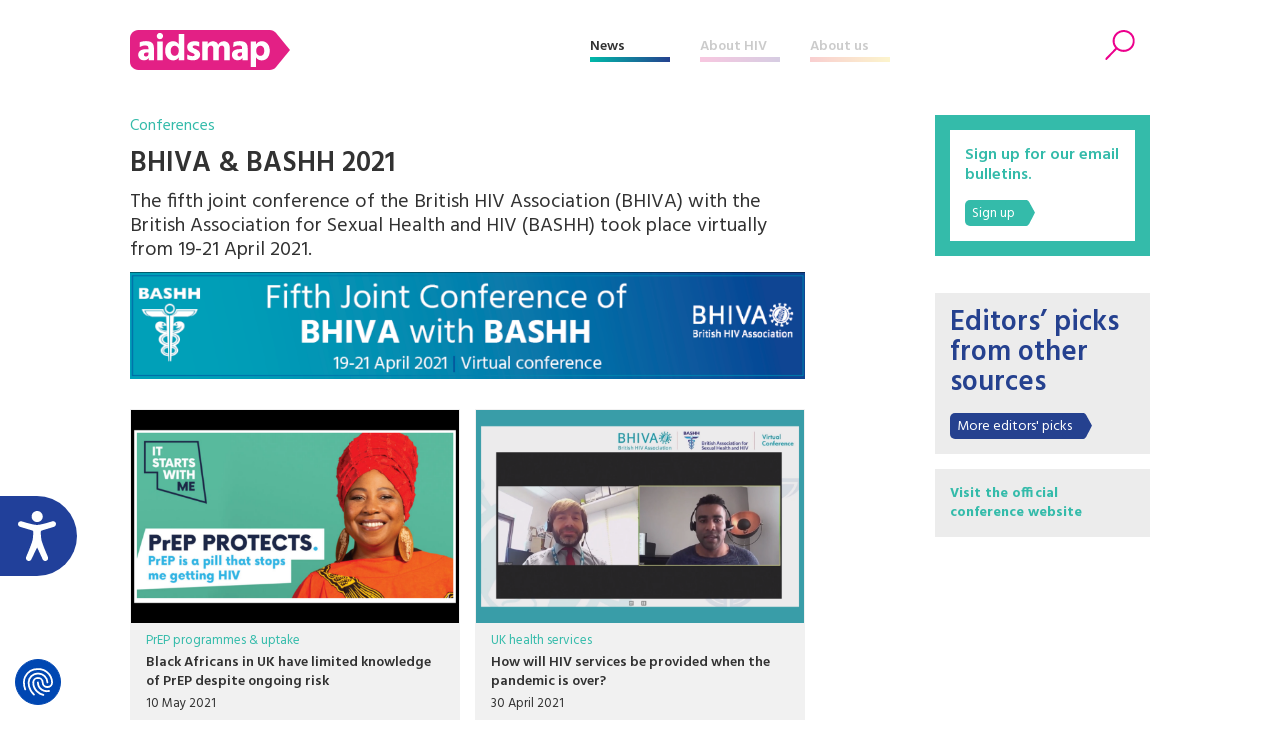

--- FILE ---
content_type: text/html; charset=UTF-8
request_url: https://www.aidsmap.com/conferences/bhiva-bashh-2021
body_size: 33953
content:
<!DOCTYPE html>
<html lang="en" dir="ltr" prefix="content: http://purl.org/rss/1.0/modules/content/  dc: http://purl.org/dc/terms/  foaf: http://xmlns.com/foaf/0.1/  og: http://ogp.me/ns#  rdfs: http://www.w3.org/2000/01/rdf-schema#  schema: http://schema.org/  sioc: http://rdfs.org/sioc/ns#  sioct: http://rdfs.org/sioc/types#  skos: http://www.w3.org/2004/02/skos/core#  xsd: http://www.w3.org/2001/XMLSchema# ">
  <head>


    <script>window.dataLayer = window.dataLayer || [];
      function gtag(){dataLayer.push(arguments);}
        gtag('consent', 'default', {
         'ad_storage': 'denied',
         'ad_user_data': 'denied',
         'ad_personalization': 'denied',
         'analytics_storage': 'denied',
         'functionality_storage': 'denied',
         'personalization_storage': 'denied',
         'security_storage': 'denied'
      });
    </script>


    <script src="https://consent.cookiefirst.com/sites/aidsmap.com-fb32fa3a-cc1a-47d0-bdab-49e603bf8e19/consent.js"></script>


    <!-- Google Tag Manager -->
      <script>(function(w,d,s,l,i){w[l]=w[l]||[];w[l].push({'gtm.start':
      new Date().getTime(),event:'gtm.js'});var f=d.getElementsByTagName(s)[0],
      j=d.createElement(s),dl=l!='dataLayer'?'&l='+l:'';j.async=true;j.src=
      'https://www.googletagmanager.com/gtm.js?id='+i+dl;f.parentNode.insertBefore(j,f);
      })(window,document,'script','dataLayer','GTM-NHPP62NS');</script>
    <!-- End Google Tag Manager -->



    <script src="https://www.justgiving.com/widgets/scripts/widget.js" data-version="2" data-widgetType="attachCheckout" type="text/javascript"></script>


    <script src="https://www.google.com/recaptcha/api.js" async defer></script>


    <meta charset="utf-8" />
<meta name="Generator" content="Drupal 8 (https://www.drupal.org)" />
<meta name="MobileOptimized" content="width" />
<meta name="HandheldFriendly" content="true" />
<meta name="viewport" content="width=device-width, initial-scale=1.0" />
<meta property="description" content="News and research from the fifth joint conference of the British HIV Association (BHIVA) with the British Association for Sexual Health and HIV (BASHH)." />
<meta property="twitter:card" content="summary_large_image" />
<meta property="twitter:site" content="@aidsmap" />
<meta property="twitter:creator" content="@aidsmap" />
<meta property="twitter:img" content="https://www.aidsmap.com/sites/default/files/styles/aidsmap_large/public/2021-04/page%20header%20945x150-BHIVA_0.png?itok=HhPpcCLS" />
<meta property="twitter:title" content="BHIVA &amp; BASHH 2021" />
<meta property="twitter:description" content="News and research from the fifth joint conference of the British HIV Association (BHIVA) with the British Association for Sexual Health and HIV (BASHH)." />
<meta property="twitter:url" content="https://www.aidsmap.com/conferences/bhiva-bashh-2021" />
<meta property="og:title" content="BHIVA &amp; BASHH 2021" />
<meta property="og:description" content="News and research from the fifth joint conference of the British HIV Association (BHIVA) with the British Association for Sexual Health and HIV (BASHH)." />
<meta property="og:type" content="article" />
<meta property="og:url" content="https://www.aidsmap.com/conferences/bhiva-bashh-2021" />
<meta property="og:site_name" content="aidsmap.com" />
<meta property="og:image" content="https://www.aidsmap.com/sites/default/files/styles/aidsmap_large/public/2021-04/page%20header%20945x150-BHIVA_0.png?itok=HhPpcCLS" />
<link rel="shortcut icon" href="/themes/custom/aidsmap/favicon.ico" type="image/vnd.microsoft.icon" />
<link rel="canonical" href="/conferences/bhiva-bashh-2021" />
<link rel="shortlink" href="/taxonomy/term/14469" />
<link rel="delete-form" href="/taxonomy/term/14469/delete" />
<link rel="edit-form" href="/taxonomy/term/14469/edit" />
<link rel="devel-load" href="/devel/taxonomy_term/14469" />
<link rel="devel-render" href="/devel/taxonomy_term/14469/render" />
<link rel="devel-definition" href="/devel/taxonomy_term/14469/definition" />
<link rel="token-devel" href="/taxonomy/term/14469/devel/token" />

    <title>BHIVA &amp; BASHH 2021 | aidsmap</title>
    <link rel="stylesheet" media="all" href="/sites/default/files/css/css_2_os-l44TwWUm-HBcOYcwP3cgtSE7Ww7u_ebODokdAI.css?t9glvq" />
<link rel="stylesheet" media="all" href="/sites/default/files/css/css_8uJf8e3hQKAHYto9cyjeeOttOGDwfrvkv-mrtiVcveo.css?t9glvq" />
<link rel="stylesheet" media="all" href="https://fonts.googleapis.com/css?family=Hind:300,400,500,600,700" />
<link rel="stylesheet" media="all" href="https://use.fontawesome.com/releases/v5.8.1/css/all.css" />
<link rel="stylesheet" media="print" href="/sites/default/files/css/css_Z5jMg7P_bjcW9iUzujI7oaechMyxQTUqZhHJ_aYSq04.css?t9glvq" />
<link rel="stylesheet" media="all" href="/themes/custom/aidsmap/css/aidsmap-reset.css?v=15&amp;t9glvq" />
<link rel="stylesheet" media="all" href="/themes/custom/aidsmap/css/aidsmap-screen.css?v=81&amp;t9glvq" />
<link rel="stylesheet" media="print" href="/sites/default/files/css/css_oe8pKcj9zdn9GlSnYxYyiiA4rtPdZ3R0C4hfGEB3Ofo.css?t9glvq" />

    
<!--[if lte IE 8]>
<script src="/core/assets/vendor/html5shiv/html5shiv.min.js?v=3.7.3"></script>
<![endif]-->




  </head>
  <body class="page-route-entitytaxonomy-termcanonical taxonomy-term-conferences section-news layout-no-sidebars path-taxonomy">

    <!-- Google Tag Manager (noscript) -->
      <noscript><iframe src=https://www.googletagmanager.com/ns.html?id=GTM-NHPP62NS height="0" width="0" style="display:none;visibility:hidden"></iframe></noscript>
    <!-- End Google Tag Manager (noscript) -->




        <a href="#main-content" class="visually-hidden focusable skip-link">
      Skip to main content
    </a>
    
      <div class="dialog-off-canvas-main-canvas" data-off-canvas-main-canvas>
    


<div id="page-wrapper">
  <div id="page">
    <header id="header" class="header" role="banner" aria-label="Site header">

<!--
<div class="sitewide-banner">
  <div class="sleeve">
    <p>After 37 years of pioneering health journalism, community engagement, and empowerment through information, we have now ceased operations.</p>
    <p>This website will be accessible until September 2025, with all the information being up to date as of July 2024.</p>
    <p>If you are a supplier, or another partner you can contact our legacy email address as <a href="mailto:aidsmap@outlook.com">aidsmap@outlook.com</a> with any queries.</p>
    <p>We extend our heartfelt thanks to everyone who supported our vision for a world where HIV is no longer a threat to health or happiness. Together we have made a difference.</p>
  </div>
</div>
-->


      <div class="section layout-container clearfix">
        
          <div class="clearfix region region-header">
    <div id="block-sitebranding" class="clearfix site-branding block block-system block-system-branding-block">
  
    
  
  
    <a href="/" title="Home" rel="home">
      <img src="/themes/custom/aidsmap/img/main-logo-with-strap.svg" alt="Home" />
    </a>

</div>
<nav role="navigation" aria-labelledby="block-aidsmap-main-menu-menu" id="block-aidsmap-main-menu" class="block block-menu navigation menu--main">
            
  <h2 class="visually-hidden" id="block-aidsmap-main-menu-menu">Main navigation</h2>
  

      <div class="content">
        <div class="menu-toggle" id="menu-toggle"></div>
    <div class="menu-wrap">
    
<ul class="menu menu-level-0">
  
  <li class="menu-item">
    <a href="/" data-drupal-link-system-path="&lt;front&gt;">Home</a>

        
      

<div class="menu_link_content menu-link-contentmain view-mode-default menu-dropdown menu-dropdown-0 menu-type-default">
        
  </div>
      </li>
  
  <li class="menu-item menu-item--collapsed">
    <a href="/news" data-drupal-link-system-path="node/218">News</a>

        
      

<div class="menu_link_content menu-link-contentmain view-mode-default menu-dropdown menu-dropdown-0 menu-type-default">
        
  </div>
      </li>
  
  <li class="menu-item menu-item--collapsed">
    <a href="/about-hiv" data-drupal-link-system-path="node/7">About HIV</a>

        
      

<div class="menu_link_content menu-link-contentmain view-mode-default menu-dropdown menu-dropdown-0 menu-type-default">
        
  </div>
      </li>
  
  <li class="menu-item menu-item--collapsed">
    <a href="/about-aidsmap" data-drupal-link-system-path="node/620">About us</a>

        
      

<div class="menu_link_content menu-link-contentmain view-mode-default menu-dropdown menu-dropdown-0 menu-type-default">
        
  </div>
      </li>
  
  <li class="mobile-only menu-item">
    <a href="https://checkout.justgiving.com/c99bs8ob2s">Donate</a>

        
      

<div class="menu_link_content menu-link-contentmain view-mode-default menu-dropdown menu-dropdown-0 menu-type-default">
        
  </div>
      </li>
</ul>

    </div>
  </div>
</nav>
<div id="block-header-search-form" class="block block-aidsmap-search block-header-search-form">
  
    
      <div class="content">
      <div class="search-toggle"><span>Search</span></div>
<div class="form-container">
<form method="get" action="/archive">
<div class="field-wrap field-wrap-search-input">
<div class="input-wrap">
<input type="text" name="keyword" placeholder="Enter your keywords" />
</div>
</div>
<div class="field-wrap field-wrap-search-button">
<div class="input-wrap">
<button type="submit"><span>Search</span></button>
</div>
</div>
</form>
</div>
    </div>
  </div>
<div id="block-donateblock" class="block block-search container-inline">

  <div class="donate-toggle"><button data-jg-donate-button data-linkId="c99bs8ob2s" data-marketCode="GB" data-linkType="givingCheckout"><span>Donate now</span></button></div>
<!--
  <div class="donate-toggle"><a href="https://checkout.justgiving.com/c99bs8ob2s"><span>Donate</span></a></div>
-->
  <div class="layout-container">
      <div class="form-wrap"><div class="close"></div><div class="sleeve"><form class="donate-form" data-drupal-selector="donate-form" action="/conferences/bhiva-bashh-2021" method="post" id="donate-form" accept-charset="UTF-8">
  <div data-drupal-selector="edit-section-1" id="edit-section-1" class="js-form-wrapper form-wrapper"><fieldset data-drupal-selector="edit-amount-option" id="edit-amount-option--wrapper" class="fieldgroup form-composite js-form-item form-item js-form-wrapper form-wrapper">
      <legend>
    <span class="fieldset-legend">Donate now</span>
  </legend>
  <div class="fieldset-wrapper">
            <div id="edit-amount-option" class="form-radios"><div class="js-form-item form-item js-form-type-radio form-type-radio js-form-item-amount-option form-item-amount-option">
        <input data-drupal-selector="edit-amount-option-5" type="radio" id="edit-amount-option-5" name="amount-option" value="5" class="form-radio" />

        <label for="edit-amount-option-5" class="option">£5</label>
      </div>
<div class="js-form-item form-item js-form-type-radio form-type-radio js-form-item-amount-option form-item-amount-option">
        <input data-drupal-selector="edit-amount-option-10" type="radio" id="edit-amount-option-10" name="amount-option" value="10" class="form-radio" />

        <label for="edit-amount-option-10" class="option">£10</label>
      </div>
<div class="js-form-item form-item js-form-type-radio form-type-radio js-form-item-amount-option form-item-amount-option">
        <input data-drupal-selector="edit-amount-option-35" type="radio" id="edit-amount-option-35" name="amount-option" value="35" checked="checked" class="form-radio" />

        <label for="edit-amount-option-35" class="option">£35</label>
      </div>
</div>

          </div>
</fieldset>
<div class="js-form-item form-item js-form-type-textfield form-type-textfield js-form-item-amount form-item-amount">
      <label for="edit-amount">Other amount</label>
        <input data-drupal-selector="edit-amount" type="text" id="edit-amount" name="amount" value="" size="64" maxlength="64" placeholder="Other amount" class="form-text" />

        </div>
<div class="js-form-item form-item js-form-type-textfield form-type-textfield js-form-item-name form-item-name">
      <label for="edit-name">Name</label>
        <input data-drupal-selector="edit-name" type="text" id="edit-name" name="name" value="" size="64" maxlength="64" class="form-text" />

        </div>
<div class="js-form-item form-item js-form-type-textfield form-type-textfield js-form-item-email form-item-email">
      <label for="edit-email">Email</label>
        <input data-drupal-selector="edit-email" type="text" id="edit-email" name="email" value="" size="60" maxlength="128" class="form-text" />

        </div>
<p class="gift-aid-call-to-action">With Gift Aid, your generous donation of £<span>10</span> would be worth £<span>12.50</span> at no extra cost to you.</p><div class="js-form-item form-item js-form-type-checkbox form-type-checkbox js-form-item-mc-gift-aid form-item-mc-gift-aid">
        <input data-drupal-selector="edit-mc-gift-aid" type="checkbox" id="edit-mc-gift-aid" name="MC_gift_aid" value="1" class="form-checkbox" />

        <label for="edit-mc-gift-aid" class="option">Yes, I want to Gift Aid any donations made to NAM now, in the future and in the past four years</label>
      </div>
<p class="gift-aid-declaration">I am a UK taxpayer and I understand that if I pay less Income and /or Capital Gains Tax than the amount of Gift Aid claimed on all my donations in the relevant tax year, it is my responsibility to pay any difference.</p><input data-drupal-selector="edit-submit" type="submit" id="edit-submit" name="op" value="Continue to Worldpay" class="button js-form-submit form-submit" />
</div>
<input data-drupal-selector="edit-instid" type="hidden" name="instId" value="39437" />
<input data-drupal-selector="edit-currency" type="hidden" name="currency" value="GBP" />
<input data-drupal-selector="edit-desc" type="hidden" name="desc" value="NAM Donation" />
<input data-drupal-selector="edit-cartid" type="hidden" name="cartId" value="NAM Donation" />
<input data-drupal-selector="edit-mc-callback" type="hidden" name="MC_callback" value="https://www.aidsmap.com/donate/thanks/redirect" />
<div data-drupal-selector="edit-section-2" id="edit-section-2" class="js-form-wrapper form-wrapper"><div class="quote"><p>In our 35th year we’re asking people to donate £35 – that’s just £1 for every year we’ve been providing life-changing information. Any donation you make helps us continue our work towards a world where HIV is no longer a threat to health or happiness.</p>
<ul>
<li>£5 allows us to reach millions of people globally with accurate and reliable resources about HIV prevention and treatment.</li>
<li>£10 helps us produce news and bulletins on the latest developments in HIV for healthcare staff around the world.</li>
<li>£35 means we can empower more people living with HIV to challenge stigma with our information workshops, videos and broadcasts.</li>
</ul></div></div>
<input autocomplete="off" data-drupal-selector="form-enswntvqqrp7i-9p2ow10yfchfgrhiw1uwpcwjfavyq" type="hidden" name="form_build_id" value="form-ENSwNTvqQRp7i-9p2Ow10YFChFGRHiw1uWPCWJfavYQ" />
<input data-drupal-selector="edit-donate-form" type="hidden" name="form_id" value="donate_form" />

</form>
</div></div>
    </div>
</div>

  </div>

        
      </div>
    </header>
            <div id="main-wrapper" class="layout-main-wrapper layout-container clearfix ">
      <div id="main" class="layout-main clearfix">
        
        <main id="content" class="column main-content" role="main">
          <section class="section">
            <a id="main-content" tabindex="-1"></a>
              <div class="region region-content">
    <div id="block-aidsmap-page-title" class="block block-core block-page-title-block">
  
    
      <div class="content">
      


  <div class="slug"><a href="/conferences">Conferences</a></div>


  <h1 class="page-title"><span class="field field--name-name field--type-string field--label-hidden">BHIVA & BASHH 2021</span>
</h1>

  



    </div>
  </div>
<div data-drupal-messages-fallback class="hidden"></div>
<div id="block-aidsmap-content" class="block block-system block-system-main-block">
  
    
      <div class="content">
      <div about="/conferences/bhiva-bashh-2021" id="taxonomy-term-14469" class="taxonomy-term vocabulary-conferences">
  
    
  <div class="content">
    
            <div class="field field--name-field-subtitle field--type-string field--label-hidden field-item">The fifth joint conference of the British HIV Association (BHIVA) with the British Association for Sexual Health and HIV (BASHH) took place virtually from 19-21 April 2021.</div>
      
            <div class="field field--name-field-image field--type-image field--label-hidden field-item">  <div class="image-wrap">
<img src="/sites/default/files/2021-04/page%20header%20945x150-BHIVA_0.png" width="945" height="150" alt="" typeof="foaf:Image" />
</div>

</div>
      
            <div class="field field--name-field-button field--type-image field--label-hidden field-item">  <div class="image-wrap">
<img src="/sites/default/files/2021-04/1000x707-BHIVA.png" width="1000" height="707" alt="" typeof="foaf:Image" />
</div>

</div>
      
  </div>
</div>

    </div>
  </div>
<div class="views-element-container block block-views block-views-blocknews-conference-news-landing-block" id="block-views-block-news-conference-news-landing-block">
  
    
      <div class="content">
      <div><div class="standard-content-block-wrap news-items-list news-items-list-featured view view-news view-id-news view-display-id-conference_news_landing_block js-view-dom-id-623b81cfed0c884e86441077466e4314aafde55e994b1ed216abef02e7cad137">
  
    
      
      <div class="view-content">
      
  

  
  <div class="standard-content-block standard-content-block-news article views-row"><div class="image-wrap  no-filter"><a href="/news/may-2021/black-africans-uk-have-limited-knowledge-prep-despite-ongoing-risk"><img src="/sites/default/files/styles/aidsmap_medium_crop/public/2021-05/2000x1300%20images%20aidsmap-tht-prep.png?itok=txiBa3ew" /></a></div>
<div class="content-wrap">
    <div class="topic slug"><a href="/archive?content-type[]=news&amp;topic[]=74">PrEP programmes &amp; uptake</a></div>
  <h3><a href="/news/may-2021/black-africans-uk-have-limited-knowledge-prep-despite-ongoing-risk" hreflang="en">Black Africans in UK have limited knowledge of PrEP despite ongoing risk</a></h3>
  <div class="meta-wrap">
    <div class="meta-item"><time datetime="27Z" class="datetime">10 May 2021</time>
</div>
  </div>
</div></div>

  

  

  
  <div class="standard-content-block standard-content-block-news article views-row"><div class="image-wrap  no-filter"><a href="/news/apr-2021/how-will-hiv-services-be-provided-when-pandemic-over"><img src="/sites/default/files/styles/aidsmap_medium_crop/public/2021-04/2000x1300%20images%20aidsmap-bhiva-stuart-flanagan.png?itok=LTLaagG-" /></a></div>
<div class="content-wrap">
    <div class="topic slug"><a href="/archive?content-type[]=news&amp;topic[]=138">UK health services</a></div>
  <h3><a href="/news/apr-2021/how-will-hiv-services-be-provided-when-pandemic-over" hreflang="en">How will HIV services be provided when the pandemic is over?</a></h3>
  <div class="meta-wrap">
    <div class="meta-item"><time datetime="42Z" class="datetime">30 April 2021</time>
</div>
  </div>
</div></div>

  

  

  
  <div class="standard-content-block standard-content-block-news article views-row"><div class="image-wrap  no-filter"><a href="/news/apr-2021/improving-good-start-scotland-examines-its-first-four-years-prep"><img src="/sites/default/files/styles/aidsmap_medium_crop/public/2021-04/2000x1300%20images%20aidsmap-prep-scotland-bhiva.png?itok=JUgex3px" /></a></div>
<div class="content-wrap">
    <div class="topic slug"><a href="/archive?content-type[]=news&amp;topic[]=74">PrEP programmes &amp; uptake</a></div>
  <h3><a href="/news/apr-2021/improving-good-start-scotland-examines-its-first-four-years-prep" hreflang="en">Improving on a good start: Scotland examines its first four years of PrEP</a></h3>
  <div class="meta-wrap">
    <div class="meta-item"><time datetime="52Z" class="datetime">29 April 2021</time>
</div>
  </div>
</div></div>

  

  

  
  <div class="standard-content-block standard-content-block-news article views-row"><div class="image-wrap  no-filter"><a href="/news/apr-2021/englands-big-prep-implementation-trial-releases-its-enrolment-data-young-people-under"><img src="/sites/default/files/styles/aidsmap_medium_crop/public/2021-04/2000x1300%20images%20aidsmap-1.png?itok=m-jK_RKD" /></a></div>
<div class="content-wrap">
    <div class="topic slug"><a href="/archive?content-type[]=news&amp;topic[]=74">PrEP programmes &amp; uptake</a></div>
  <h3><a href="/news/apr-2021/englands-big-prep-implementation-trial-releases-its-enrolment-data-young-people-under" hreflang="en">England's big PrEP implementation trial releases its enrolment data: young people under-represented</a></h3>
  <div class="meta-wrap">
    <div class="meta-item"><time datetime="42Z" class="datetime">23 April 2021</time>
</div>
  </div>
</div></div>

  

  

  
  <div class="standard-content-block standard-content-block-news article views-row"><div class="image-wrap  no-filter"><a href="/news/apr-2021/what-happened-peoples-sex-lives-during-lockdown-britain"><img src="/sites/default/files/styles/aidsmap_medium_crop/public/2021-04/2000x1300%20images%20aidsmap-cath-mercer.png?itok=e7UCjgNv" /></a></div>
<div class="content-wrap">
    <div class="topic slug"><a href="/archive?content-type[]=news&amp;topic[]=87">Epidemiology &amp; behaviour</a></div>
  <h3><a href="/news/apr-2021/what-happened-peoples-sex-lives-during-lockdown-britain" hreflang="en">What happened to people’s sex lives during lockdown in Britain?</a></h3>
  <div class="meta-wrap">
    <div class="meta-item"><time datetime="41Z" class="datetime">22 April 2021</time>
</div>
  </div>
</div></div>

  

  

  
  <div class="standard-content-block standard-content-block-news article views-row"><div class="image-wrap  no-filter"><a href="/news/apr-2021/testing-homeless-people-during-covid-19-identifies-several-new-hiv-cases-especially"><img src="/sites/default/files/styles/aidsmap_medium_crop/public/2021-04/Screenshot%202021-04-21%20at%2013.22.15.png?itok=0CqRC7UZ" /></a></div>
<div class="content-wrap">
    <div class="topic slug"><a href="/archive?content-type[]=news&amp;topic[]=147">Access to healthcare</a></div>
  <h3><a href="/news/apr-2021/testing-homeless-people-during-covid-19-identifies-several-new-hiv-cases-especially" hreflang="en">Testing homeless people during COVID-19 identifies several new HIV cases, especially in Black people</a></h3>
  <div class="meta-wrap">
    <div class="meta-item"><time datetime="14Z" class="datetime">21 April 2021</time>
</div>
  </div>
</div></div>

  

  

  
  <div class="standard-content-block standard-content-block-news article views-row"><div class="image-wrap  no-filter"><a href="/news/apr-2021/risk-dying-covid-19-doubled-people-hiv-england"><img src="/sites/default/files/styles/aidsmap_medium_crop/public/2021-04/2000x1300%20images%20aidsmap-sara-croxford.png?itok=0JEK9stW" /></a></div>
<div class="content-wrap">
    <div class="topic slug"><a href="/archive?content-type[]=news&amp;topic[]=14452">Coronavirus</a></div>
  <h3><a href="/news/apr-2021/risk-dying-covid-19-doubled-people-hiv-england" hreflang="en">Risk of dying from COVID-19 doubled for people with HIV in England</a></h3>
  <div class="meta-wrap">
    <div class="meta-item"><time datetime="45Z" class="datetime">20 April 2021</time>
</div>
  </div>
</div></div>

  


    </div>
  
          </div>
</div>

    </div>
  </div>

  </div>

            <div class="main-content-footer">
            
            </div>
          </section>
        </main>
                  <div id="sidebar" class="column sidebar">
            <aside class="section" role="complementary">
                <div class="region region-sidebar">
    <div id="block-signuppromobox-2" class="block block-aidsmap-newsletters block-sign-up-promo-box">
  
    
      <div class="content">
      <a href="/subscribe"><div class="teaser-wrap">Sign up for our email bulletins.</div>
<div class="styled-link-wrap"><span class="styled-link styled-link-news">Sign up</span></div>
</a>
    </div>
  </div>
<div class="views-element-container sidebar-standard-block sidebar-aggregator-block block block-views block-views-blockaggregator-aggregator-sidebar-block" id="block-views-block-aggregator-aggregator-sidebar-block">
  
      <h3>Editors’ picks from other sources</h3>
    
      <div class="content">
      <div><div class="aggregator-wrap sidebar-news-wrap view view-aggregator view-id-aggregator view-display-id-aggregator_sidebar_block js-view-dom-id-9f6fba6aefc64cae2eec7a2701681436360733e7a506269c3724e5ecb0d6609e">
  
    
      
  
            <div class="view-footer">
      <div class="styled-link-wrap"><a href="/archive?content-type[]=editors-picks&amp;conference[]=14469" class="styled-link styled-link-aggregator">More editors' picks</a></div>
    </div>
    </div>
</div>

    </div>
  </div>



<div class="sidebar-standard-block sidebar-shortcut-block block sidebar-standard-block block-">


  
    

      <div class="content">
            <a href="">
            
            <div class="clearfix text-formatted field field--name-body field--type-text-with-summary field--label-hidden field-item"><p><strong><a href="https://www.bhiva.org/AnnualConference2021">Visit the official conference website</a></strong></p></div>
      
            </a>
          </div>
  </div>

  </div>

            </aside>
          </div>
              </div>
    </div>
        <footer class="site-footer" id="footer">
      <div class="layout-container">
                  <div class="site-footer__top clearfix">
              <div class="region region-footer">
    <div id="block-footeraboutblock" class="about-us footer-block block block-aidsmap-core block-footer-about-block">
  
      <h3>About us</h3>
    
      <div class="content">
      <div class="about"><p>Our information is intended to support, rather than replace, consultation with a healthcare professional.</p>

<p>Talk to your doctor or another member of your healthcare team for advice tailored to your situation.</p>
</div>
    </div>
  </div>
<div id="block-footersocialblock" class="connect-with-us footer-block block block-aidsmap-core block-footer-social-block">
  
      <h3>Connect with us</h3>
    
      <div class="content">
      <ul class="social-links">
<li class="social-link-twitter"><a href="https://twitter.com/aidsmap" class="fab fa-twitter"><span>Twitter</span></a></li>
<li class="social-link-bluesky"><a href="https://bsky.app/profile/aidsmap.bsky.social" class="fab fa-bluesky"><span>Bluesky</span></a></li>
<li class="social-link-facebook"><a href="http://www.facebook.com/pages/NAM-the-HIVAIDS-information-charity/99971718192" class="fab fa-facebook"><span>Facebook</span></a></li>
<li class="social-link-youtube"><a href="https://www.youtube.com/channel/UCpqDe1I_t1oV_j67U0HT2bg" class="fab fa-youtube"><span>YouTube</span></a></li>
<li class="social-link-instagram"><a href="https://www.instagram.com/nam_aidsmap" class="fab fa-instagram"><span>Instagram</span></a></li>
</ul>
    </div>
  </div>
<nav role="navigation" aria-labelledby="block-thtlinks-menu" id="block-thtlinks" class="block block-menu navigation menu--tht-links">
      
  <h2 id="block-thtlinks-menu">Links</h2>
  

      <div class="content">
        <div class="menu-toggle-target menu-toggle-target-show" id="show-block-thtlinks"></div>
    <div class="menu-toggle-target" id="hide-block-thtlinks"></div>
    <a class="menu-toggle" href="#show-block-thtlinks">Show &mdash; Links</a>
    <a class="menu-toggle menu-toggle--hide" href="#hide-block-thtlinks">Hide &mdash; Links</a>
    
              <ul data-region="footer" class="clearfix menu">
                    <li class="menu-item">
        <a href="/about-us/contact-us" data-drupal-link-system-path="node/695">Contact us</a>
              </li>
                <li class="menu-item">
        <a href="https://www.tht.org.uk/speak-to-somebody">THT Direct Helpline</a>
              </li>
                <li class="menu-item">
        <a href="https://www.aidsmap.com/subscribe-email-bulletins">Subscribe to email bulletins</a>
              </li>
        </ul>
  


  </div>
</nav>
<div id="block-footersupportblock" class="support-us footer-block block block-aidsmap-core block-footer-support-block">
  
    
      <div class="content">
      <div><button data-jg-donate-button data-linkId="c99bs8ob2s" data-marketCode="GB" data-linkType="givingCheckout" class="styled-link styled-link-footer">Donate now</button></div>
    </div>
  </div>
<div id="block-footeraffiliatesites" class="affiliate-sites block block-block-content block-block-content4c6061a6-1580-465a-b8a1-03d284b0df7b">
  
    
      <div class="content">
      
    </div>
  </div>
<div id="block-disclaimer" class="disclaimer block block-block-content block-block-content089fc19f-98a1-41a4-ad81-e57d9a811ba7">
  
    
      <div class="content">
      
            <div class="clearfix text-formatted field field--name-body field--type-text-with-summary field--label-hidden field-item"><p> </p>

<p>aidsmap (previously known as NAM aidsmap) is now hosted by Terrence Higgins Trust, an HIV charity based in the United Kingdom.</p>

<p> </p>

<p>Copyright 2026 © Terrence Higgins Trust is a registered charity in England and Wales (reg. no. 288527) Company reg. no. 1778149 and a registered charity in Scotland (reg. no. SC039986). Registered office: 437 &amp; 439 Caledonian Road, London, N7 9BG.</p></div>
      
    </div>
  </div>
<nav role="navigation" aria-labelledby="block-aidsmap-footer-menu" id="block-aidsmap-footer" class="block block-menu navigation menu--footer">
            
  <h2 class="visually-hidden" id="block-aidsmap-footer-menu">Footer menu</h2>
  

      <div class="content">
        <div class="menu-toggle-target menu-toggle-target-show" id="show-block-aidsmap-footer"></div>
    <div class="menu-toggle-target" id="hide-block-aidsmap-footer"></div>
    <a class="menu-toggle" href="#show-block-aidsmap-footer">Show &mdash; Footer menu</a>
    <a class="menu-toggle menu-toggle--hide" href="#hide-block-aidsmap-footer">Hide &mdash; Footer menu</a>
    
              <ul data-region="footer" class="clearfix menu">
                    <li class="menu-item">
        <a href="https://www.tht.org.uk/accessibility">Accessibility</a>
              </li>
                <li class="menu-item">
        <a href="https://www.tht.org.uk/reporting-compliment-complaint-or-concern">Compliment, complaint or concern</a>
              </li>
                <li class="menu-item">
        <a href="https://www.tht.org.uk/is">Our information</a>
              </li>
                <li class="menu-item">
        <a href="https://www.tht.org.uk/privacy-policy-and-cookies">Privacy &amp; cookies</a>
              </li>
                <li class="menu-item">
        <a href="https://www.tht.org.uk/terms-and-conditions">Terms of use</a>
              </li>
                <li class="menu-item">
        <a href="https://www.tht.org.uk">Terrence Higgins Trust</a>
              </li>
        </ul>
  


  </div>
</nav>

  </div>

          </div>
              </div>
    </footer>
  </div>
</div>

  </div>

    
    <script src="/core/assets/vendor/jquery/jquery.min.js?v=3.2.1"></script>
<script src="/core/assets/vendor/jquery/jquery-extend-3.4.0.js?v=3.2.1"></script>
<script src="/core/assets/vendor/jquery.ui/ui/data-min.js?v=1.12.1"></script>
<script src="/core/assets/vendor/jquery.ui/ui/disable-selection-min.js?v=1.12.1"></script>
<script src="/core/assets/vendor/jquery.ui/ui/form-min.js?v=1.12.1"></script>
<script src="/core/assets/vendor/jquery.ui/ui/labels-min.js?v=1.12.1"></script>
<script src="/core/assets/vendor/jquery.ui/ui/jquery-1-7-min.js?v=1.12.1"></script>
<script src="/core/assets/vendor/jquery.ui/ui/scroll-parent-min.js?v=1.12.1"></script>
<script src="/core/assets/vendor/jquery.ui/ui/tabbable-min.js?v=1.12.1"></script>
<script src="/core/assets/vendor/jquery.ui/ui/unique-id-min.js?v=1.12.1"></script>
<script src="/core/assets/vendor/jquery.ui/ui/version-min.js?v=1.12.1"></script>
<script src="/core/assets/vendor/jquery.ui/ui/focusable-min.js?v=1.12.1"></script>
<script src="/core/assets/vendor/jquery.ui/ui/ie-min.js?v=1.12.1"></script>
<script src="/core/assets/vendor/jquery.ui/ui/keycode-min.js?v=1.12.1"></script>
<script src="/core/assets/vendor/jquery.ui/ui/plugin-min.js?v=1.12.1"></script>
<script src="/core/assets/vendor/jquery.ui/ui/safe-active-element-min.js?v=1.12.1"></script>
<script src="/core/assets/vendor/jquery.ui/ui/safe-blur-min.js?v=1.12.1"></script>
<script src="/core/assets/vendor/jquery.ui/ui/widget-min.js?v=1.12.1"></script>
<script src="/core/assets/vendor/jquery.ui/ui/widgets/mouse-min.js?v=1.12.1"></script>
<script src="/core/assets/vendor/jquery.ui/ui/widgets/draggable-min.js?v=1.12.1"></script>
<script src="/core/assets/vendor/jquery.ui/ui/widgets/droppable-min.js?v=1.12.1"></script>
<script src="/core/assets/vendor/jquery.ui/ui/widgets/datepicker-min.js?v=1.12.1"></script>
<script src="/themes/custom/aidsmap/js/js.cookie.js?v=8&amp;v=1.x"></script>
<script src="/themes/custom/aidsmap/js/jQuery.touchSwipe.min.js?v=19&amp;v=1.x"></script>
<script src="/themes/custom/aidsmap/js/hammer.js?v=8&amp;v=1.x"></script>
<script src="/themes/custom/aidsmap/js/js.cycle.js?v=8&amp;v=1.x"></script>
<script src="/themes/custom/aidsmap/js/aidsmap.js?v=62&amp;v=1.x"></script>

  </body>
</html>
